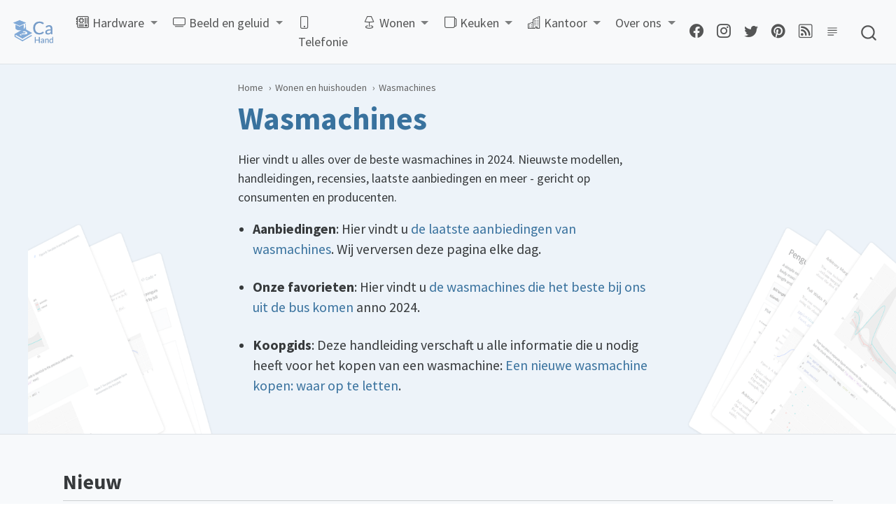

--- FILE ---
content_type: text/html; charset=UTF-8
request_url: https://www.cartesium.nl/wonen-en-huishouden/wasmachines/index.html
body_size: 8674
content:
<!DOCTYPE html>
<html xmlns="http://www.w3.org/1999/xhtml" lang="nl" xml:lang="nl"><head>

<meta charset="utf-8">
<meta name="generator" content="quarto-99.9.9">

<meta name="viewport" content="width=device-width, initial-scale=1.0, user-scalable=yes">

<meta name="dcterms.date" content="2023-11-11">
<meta name="description" content="Alles over de beste wasmachines in 2024. Handleidingen, recensies, gericht op consumenten en producenten.">

<title>Wasmachines</title>
<style>
code{white-space: pre-wrap;}
span.smallcaps{font-variant: small-caps;}
div.columns{display: flex; gap: min(4vw, 1.5em);}
div.column{flex: auto; overflow-x: auto;}
div.hanging-indent{margin-left: 1.5em; text-indent: -1.5em;}
ul.task-list{list-style: none;}
ul.task-list li input[type="checkbox"] {
  width: 0.8em;
  margin: 0 0.8em 0.2em -1.6em;
  vertical-align: middle;
}
</style>


<script src="../../site_libs/quarto-nav/quarto-nav.js"></script>
<script src="../../site_libs/clipboard/clipboard.min.js"></script>
<script src="../../site_libs/quarto-search/autocomplete.umd.js"></script>
<script src="../../site_libs/quarto-search/fuse.min.js"></script>
<script src="../../site_libs/quarto-search/quarto-search.js"></script>
<meta name="quarto:offset" content="../../">
<link href="../..//images/favicon.png" rel="icon" type="image/png">
<script src="../../site_libs/quarto-listing/list.min.js"></script>
<script src="../../site_libs/quarto-listing/quarto-listing.js"></script>
<script src="../../site_libs/quarto-html/quarto.js"></script>
<script src="../../site_libs/quarto-html/popper.min.js"></script>
<script src="../../site_libs/quarto-html/tippy.umd.min.js"></script>
<script src="../../site_libs/quarto-html/anchor.min.js"></script>
<link href="../../site_libs/quarto-html/tippy.css" rel="stylesheet">
<link href="../../site_libs/quarto-html/quarto-syntax-highlighting.css" rel="stylesheet" id="quarto-text-highlighting-styles">
<script src="../../site_libs/bootstrap/bootstrap.min.js"></script>
<link href="../../site_libs/bootstrap/bootstrap-icons.css" rel="stylesheet">
<link href="../../site_libs/bootstrap/bootstrap.min.css" rel="stylesheet" id="quarto-bootstrap" data-mode="light">
<script id="quarto-search-options" type="application/json">{
  "location": "navbar",
  "copy-button": false,
  "collapse-after": 3,
  "panel-placement": "end",
  "type": "overlay",
  "limit": 20,
  "language": {
    "search-no-results-text": "Geen resultaten",
    "search-matching-documents-text": "Gevonden documenten",
    "search-copy-link-title": "Kopieer link om te zoeken",
    "search-hide-matches-text": "Extra overeenkomsten verbergen",
    "search-more-match-text": "meer overeenkomst in dit document",
    "search-more-matches-text": "meer overeenkomsten in dit document",
    "search-clear-button-title": "Wissen",
    "search-detached-cancel-button-title": "Annuleren",
    "search-submit-button-title": "Verzenden"
  }
}</script>
<script>

  window.document.addEventListener("DOMContentLoaded", function (_event) {
    const listingTargetEl = window.document.querySelector('#listing-handleidingen .list');
    if (!listingTargetEl) {
      // No listing discovered, do not attach.
      return; 
    }

    const options = {
      valueNames: ['listing-title','listing-author','listing-date','listing-image','listing-description',{ data: ['index'] },{ data: ['categories'] },{ data: ['listing-date-sort'] },{ data: ['listing-file-modified-sort'] }],
      page: 6,
    pagination: { item: "<li class='page-item'><a class='page page-link' href='#'></a></li>" },
      searchColumns: ["listing-title","listing-author","listing-date","listing-image","listing-description"],
    };

    window['quarto-listings'] = window['quarto-listings'] || {};
    window['quarto-listings']['listing-handleidingen'] = new List('listing-handleidingen', options);

    if (window['quarto-listing-loaded']) {
      window['quarto-listing-loaded']();
    }
  });

  window.addEventListener('hashchange',() => {
    if (window['quarto-listing-loaded']) {
      window['quarto-listing-loaded']();
    }
  })
  </script>
<script src="../../js/jquery.min.js" type="text/javascript"></script>
<script src="../../js/move-buttons-non-mobile.js" type="text/javascript" defer="defer"></script>
<script defer="defer" data-domain="cartesium.nl" src="https://plausible.io/js/script.outbound-links.js"></script>
<link rel="apple-touch-icon" href="../../images/apple-touch-icon-iphone-60x60.png">
<link rel="apple-touch-icon" sizes="60x60" href="../../images/apple-touch-icon-ipad-76x76.png">
<link rel="apple-touch-icon" sizes="114x114" href="../../images/apple-touch-icon-iphone-retina-120x120.png">
<link rel="apple-touch-icon" sizes="144x144" href="../../images/apple-touch-icon-ipad-retina-152x152.png">	

  <script src="https://cdn.jsdelivr.net/npm/mathjax@3/es5/tex-chtml-full.js" type="text/javascript"></script>

<link rel="stylesheet" href="../../styles.css">
<link rel="stylesheet" href="../../index.css">
<meta property="og:title" content="Wasmachines">
<meta property="og:description" content="Alles over de beste wasmachines in 2024. Handleidingen, recensies, gericht op consumenten en producenten.">
<meta property="og:image" content="https://www.cartesium.nl/images/hero_right.png">
<meta property="og:site-name" content="Cartesium Handleidingen 2024">
<meta property="og:image:height" content="752">
<meta property="og:image:width" content="840">
<meta name="twitter:title" content="Wasmachines">
<meta name="twitter:description" content="Alles over de beste wasmachines in 2024. Handleidingen, recensies, gericht op consumenten en producenten.">
<meta name="twitter:image" content="https://www.cartesium.nl/images/hero_right.png">
<meta name="twitter:image-height" content="752">
<meta name="twitter:image-width" content="840">
<meta name="twitter:card" content="summary_large_image">
<link rel="canonical" href="https://www.cartesium.nl/wonen-en-huishouden/wasmachines/" />
</head>

<body class="nav-sidebar nav-fixed fullcontent">

<div id="quarto-search-results"></div>
  <header id="quarto-header" class="headroom fixed-top">
    <nav class="navbar navbar-expand-lg navbar-dark ">
      <div class="navbar-container container-fluid">
      <div class="navbar-brand-container">
    <a href="../../" class="navbar-brand navbar-brand-logo">
    <img src="../../images/cartesium-handleidingen.png" alt="Cartesium logo" class="navbar-logo">
    </a>
  </div>
          <button class="navbar-toggler" type="button" data-bs-toggle="collapse" data-bs-target="#navbarCollapse" aria-controls="navbarCollapse" aria-expanded="false" aria-label="Toggle navigation" onclick="if (window.quartoToggleHeadroom) { window.quartoToggleHeadroom(); }">
  <span class="navbar-toggler-icon"></span>
</button>
          <div class="collapse navbar-collapse" id="navbarCollapse">
            <ul class="navbar-nav navbar-nav-scroll me-auto">
  <li class="nav-item dropdown ">
    <a class="nav-link dropdown-toggle" href="#" id="nav-menu-hardware" role="button" data-bs-toggle="dropdown" aria-expanded="false">
      <i class="bi bi-motherboard" role="img">
</i> 
 <span class="menu-text">Hardware</span>
    </a>
    <ul class="dropdown-menu" aria-labelledby="nav-menu-hardware">    
        <li>
    <a class="dropdown-item" href="../../hardware/laptops/">
 <span class="dropdown-text">Laptops</span></a>
  </li>  
        <li>
    <a class="dropdown-item" href="../../hardware/">
 <span class="dropdown-text">Overig</span></a>
  </li>  
    </ul>
  </li>
  <li class="nav-item dropdown ">
    <a class="nav-link dropdown-toggle" href="#" id="nav-menu-beeld-en-geluid" role="button" data-bs-toggle="dropdown" aria-expanded="false">
      <i class="bi bi-tv" role="img">
</i> 
 <span class="menu-text">Beeld en geluid</span>
    </a>
    <ul class="dropdown-menu" aria-labelledby="nav-menu-beeld-en-geluid">    
        <li>
    <a class="dropdown-item" href="../../beeld-en-geluid/beamers/">
 <span class="dropdown-text">Beamers</span></a>
  </li>  
        <li>
    <a class="dropdown-item" href="../../beeld-en-geluid/pocketprinters/">
 <span class="dropdown-text">Pocket printers</span></a>
  </li>  
        <li>
    <a class="dropdown-item" href="../../beeld-en-geluid/soundbars/">
 <span class="dropdown-text">Soundbars</span></a>
  </li>  
        <li>
    <a class="dropdown-item" href="../../beeld-en-geluid/">
 <span class="dropdown-text">Overig</span></a>
  </li>  
    </ul>
  </li>
  <li class="nav-item">
    <a class="nav-link" href="../../telefonie/"><i class="bi bi-phone" role="img">
</i> 
 <span class="menu-text">Telefonie</span></a>
  </li>  
  <li class="nav-item dropdown ">
    <a class="nav-link dropdown-toggle" href="#" id="nav-menu-wonen" role="button" data-bs-toggle="dropdown" aria-expanded="false">
      <i class="bi bi-lamp" role="img">
</i> 
 <span class="menu-text">Wonen</span>
    </a>
    <ul class="dropdown-menu" aria-labelledby="nav-menu-wonen">    
        <li>
    <a class="dropdown-item" href="../../wonen-en-huishouden/boormachines/">
 <span class="dropdown-text">Boormachines</span></a>
  </li>  
        <li>
    <a class="dropdown-item" href="../../wonen-en-huishouden/grasmaaiers/">
 <span class="dropdown-text">Grasmaaiers</span></a>
  </li>  
        <li>
    <a class="dropdown-item" href="../../wonen-en-huishouden/loopbanden/">
 <span class="dropdown-text">Loopbanden</span></a>
  </li>  
        <li>
    <a class="dropdown-item" href="../../wonen-en-huishouden/schuurmachines/">
 <span class="dropdown-text">Schuurmachines</span></a>
  </li>  
        <li>
    <a class="dropdown-item" href="../../wonen-en-huishouden/stofzuigers/">
 <span class="dropdown-text">Stofzuigers</span></a>
  </li>  
        <li>
    <a class="dropdown-item" href="../../wonen-en-huishouden/stoomreinigers/">
 <span class="dropdown-text">Stoomreinigers</span></a>
  </li>  
        <li>
    <a class="dropdown-item" href="../../wonen-en-huishouden/strijkijzers/">
 <span class="dropdown-text">Strijkijzers</span></a>
  </li>  
        <li>
    <a class="dropdown-item" href="../../wonen-en-huishouden/terrasverwarmers/">
 <span class="dropdown-text">Terrasverwarmers</span></a>
  </li>  
        <li>
    <a class="dropdown-item" href="../../wonen-en-huishouden/wasmachines/">
 <span class="dropdown-text">Wasmachines</span></a>
  </li>  
        <li>
    <a class="dropdown-item" href="../../wonen-en-huishouden/">
 <span class="dropdown-text">Overig</span></a>
  </li>  
    </ul>
  </li>
  <li class="nav-item dropdown ">
    <a class="nav-link dropdown-toggle" href="#" id="nav-menu-keuken" role="button" data-bs-toggle="dropdown" aria-expanded="false">
      <i class="bi bi-cup" role="img">
</i> 
 <span class="menu-text">Keuken</span>
    </a>
    <ul class="dropdown-menu" aria-labelledby="nav-menu-keuken">    
        <li>
    <a class="dropdown-item" href="../../keuken/afzuigkappen/">
 <span class="dropdown-text">Afzuigkappen</span></a>
  </li>  
        <li>
    <a class="dropdown-item" href="../../keuken/blenders/">
 <span class="dropdown-text">Blenders</span></a>
  </li>  
        <li>
    <a class="dropdown-item" href="../../keuken/broodbakmachines/">
 <span class="dropdown-text">Broodbakmachines</span></a>
  </li>  
        <li>
    <a class="dropdown-item" href="../../keuken/koelkasten/">
 <span class="dropdown-text">Koelkasten</span></a>
  </li>  
        <li>
    <a class="dropdown-item" href="../../keuken/koffiemachines/">
 <span class="dropdown-text">Koffiemachines</span></a>
  </li>  
        <li>
    <a class="dropdown-item" href="../../keuken/magnetrons/">
 <span class="dropdown-text">Magnetrons</span></a>
  </li>  
        <li>
    <a class="dropdown-item" href="../../keuken/ovens/">
 <span class="dropdown-text">Ovens</span></a>
  </li>  
        <li>
    <a class="dropdown-item" href="../../keuken/vaatwassers/">
 <span class="dropdown-text">Vaatwassers</span></a>
  </li>  
        <li>
    <a class="dropdown-item" href="../../keuken/vriezers/">
 <span class="dropdown-text">Vriezers</span></a>
  </li>  
        <li>
    <a class="dropdown-item" href="../../keuken/">
 <span class="dropdown-text">Overig</span></a>
  </li>  
    </ul>
  </li>
  <li class="nav-item dropdown ">
    <a class="nav-link dropdown-toggle" href="#" id="nav-menu-kantoor" role="button" data-bs-toggle="dropdown" aria-expanded="false">
      <i class="bi bi-building" role="img">
</i> 
 <span class="menu-text">Kantoor</span>
    </a>
    <ul class="dropdown-menu" aria-labelledby="nav-menu-kantoor">    
        <li>
    <a class="dropdown-item" href="../../kantoor/bureaustoelen/">
 <span class="dropdown-text">Bureaustoelen</span></a>
  </li>  
        <li>
    <a class="dropdown-item" href="../../kantoor/papierversnipperaars/">
 <span class="dropdown-text">Papierversnipperaars</span></a>
  </li>  
        <li>
    <a class="dropdown-item" href="../../kantoor/">
 <span class="dropdown-text">Overig</span></a>
  </li>  
    </ul>
  </li>
  <li class="nav-item dropdown ">
    <a class="nav-link dropdown-toggle" href="#" id="nav-menu-over-ons" role="button" data-bs-toggle="dropdown" aria-expanded="false">
 <span class="menu-text">Over ons</span>
    </a>
    <ul class="dropdown-menu" aria-labelledby="nav-menu-over-ons">    
        <li>
    <a class="dropdown-item" href="../../contact.html"><i class="bi bi-chat-right-text" role="img">
</i> 
 <span class="dropdown-text">Contactformulier</span></a>
  </li>  
        <li>
    <a class="dropdown-item" href="../../over-ons.html"><i class="bi bi-bug" role="img">
</i> 
 <span class="dropdown-text">Onze organisatie</span></a>
  </li>  
        <li>
    <a class="dropdown-item" href="../../algemene-voorwaarden.html"><i class="bi bi-question-circle" role="img">
</i> 
 <span class="dropdown-text">Algemene voorwaarden</span></a>
  </li>  
    </ul>
  </li>
</ul>
            <ul class="navbar-nav navbar-nav-scroll ms-auto">
  <li class="nav-item compact">
    <a class="nav-link" href="https://www.facebook.com/cartesium"><i class="bi bi-facebook" role="img" aria-label="Cartesium Facebook">
</i> 
 <span class="menu-text"></span></a>
  </li>  
  <li class="nav-item compact">
    <a class="nav-link" href="https://www.instagram.com/cartesiumnl"><i class="bi bi-instagram" role="img" aria-label="Cartesium Instagram">
</i> 
 <span class="menu-text"></span></a>
  </li>  
  <li class="nav-item compact">
    <a class="nav-link" href="https://twitter.com/cartesiumnl"><i class="bi bi-twitter" role="img" aria-label="Cartesium Twitter">
</i> 
 <span class="menu-text"></span></a>
  </li>  
  <li class="nav-item compact">
    <a class="nav-link" href="https://www.pinterest.com/cartesiumnl"><i class="bi bi-pinterest" role="img" aria-label="Cartesium Pinterest">
</i> 
 <span class="menu-text"></span></a>
  </li>  
  <li class="nav-item compact">
    <a class="nav-link" href="../../index.xml"><i class="bi bi-rss" role="img" aria-label="Cartesium RSS Feed">
</i> 
 <span class="menu-text"></span></a>
  </li>  
</ul>
              <div class="quarto-toggle-container">
                  <a href="" class="quarto-reader-toggle nav-link" onclick="window.quartoToggleReader(); return false;" title="Toggle reader mode">
  <div class="quarto-reader-toggle-btn">
  <i class="bi"></i>
  </div>
</a>
              </div>
              <div id="quarto-search" class="" title="Search"></div>
          </div> <!-- /navcollapse -->
      </div> <!-- /container-fluid -->
    </nav>
</header>
<!-- content -->
<div id="quarto-content" class="quarto-container page-layout-custom page-navbar">
<!-- sidebar -->
<!-- margin-sidebar -->
<!-- main -->



<div class="hero-banner">
<div class="hero-image hero-image-left">
<p><img src="../../images/hero_left.png" class="img-fluid" alt="Drie afgedrukte handleidingen  met text, code en plaatjes."></p>
</div>
<section id="wasmachines" class="content-block">

<ol class="breadcrumb" itemscope itemtype="https://schema.org/BreadcrumbList" style="margin-bottom:-30px">
  <li> <a href="https://www.cartesium.nl">Home</a>
  </li>
  <li itemprop="itemListElement" itemscope
      itemtype="https://schema.org/ListItem">
    <a itemprop="item" href="https://www.cartesium.nl/wonen-en-huishouden/">
        <span itemprop="name">Wonen en huishouden</span></a>
    <meta itemprop="position" content="1" />
  </li>
  <li itemprop="itemListElement" itemscope
      itemtype="https://schema.org/ListItem">
    <a itemprop="item" href="https://www.cartesium.nl/wonen-en-huishouden/wasmachines/">
        <span itemprop="name">Wasmachines</span></a>
    <meta itemprop="position" content="2" />
  </li>
</ol>

<h1>Wasmachines</h1>
<p>Hier vindt u alles over de beste wasmachines in 2024. Nieuwste modellen, handleidingen, recensies, laatste aanbiedingen en meer - gericht op consumenten en producenten.</p>
<ul>
<li><p><strong>Aanbiedingen</strong>: Hier vindt u <a href="../../wonen-en-huishouden/wasmachines/nieuwste-aanbiedingen-wasmachines.html">de laatste aanbiedingen van wasmachines</a>. Wij verversen deze pagina elke dag.</p></li>
<li><p><strong>Onze favorieten</strong>: Hier vindt u <a href="../../wonen-en-huishouden/wasmachines/top-10-beste-wasmachines.html">de wasmachines die het beste bij ons uit de bus komen</a> anno 2024.</p></li>
<li><p><strong>Koopgids</strong>: Deze handleiding verschaft u alle informatie die u nodig heeft voor het kopen van een wasmachine: <a href="../../wonen-en-huishouden/wasmachines/wasmachine-aanschaffen-handleiding.html">Een nieuwe wasmachine kopen: waar op te letten</a>.</p></li>
</ul>
</section>
<div class="hero-image hero-image-right">
<p><img src="../../images/hero_right.png" class="img-fluid" alt="Drie afgedrukte handleidingen  met text, code en plaatjes."></p>
</div>
</div>
<div class="hello-quarto alt-background">
<section id="nieuw" class="content-block">
<h2>Nieuw</h2>
<div class="hello-quarto-banner">
<div id="listing-handleidingen" class="quarto-listing quarto-listing-container-grid">
<div class="list grid quarto-listing-cols-3">
<div class="g-col-1" data-index="0" data-listing-date-sort="1704603600000" data-listing-file-modified-sort="1704703141181" data-listing-reading-time-sort="9.78">
<a href="../../wonen-en-huishouden/wasmachines/mijn-ervaring-met-de-haier-hw90-b14939-energiezuinig-wassen-met-gemak.html" class="quarto-grid-link">
<div class="quarto-grid-item card h-100 card-left">
<p class="card-img-top">
<img src="../../images/cover-foto-haier-hw90-b14939-wasmachine-7.png" class="thumbnail-image card-img" style="height: 150px;">
</p>
<div class="card-body post-contents">
<h5 class="no-anchor card-title listing-title">
Review: de Haier HW90-B14939: Energiezuinig wassen met gemak (2024)
</h5>
<div class="card-text listing-description">
Mijn ervaring met de Haier HW90-B14939 wasmachine: energieklasse A, stil op 67 dB, belading van 9 kg en zonder app voor direct gebruik.
</div>
<div class="card-attribution card-text-small justify">
<div class="listing-author">
Lucas Bakker
</div>
<div class="listing-date">
7 jan. 2024
</div>
</div>
</div>
</div>
</a>
</div>
<div class="g-col-1" data-index="1" data-listing-date-sort="1704603600000" data-listing-file-modified-sort="1704703123974" data-listing-reading-time-sort="9.79">
<a href="../../wonen-en-huishouden/wasmachines/mijn-ervaring-met-de-whirlpool-ffb-8469-bv-be-zuinig-fris-en-luid.html" class="quarto-grid-link">
<div class="quarto-grid-item card h-100 card-left">
<p class="card-img-top">
<img src="../../images/cover-foto-whirlpool-ffb-8469-bv-be-wasmachine-14.png" class="thumbnail-image card-img" style="height: 150px;">
</p>
<div class="card-body post-contents">
<h5 class="no-anchor card-title listing-title">
Mijn ervaring met de Whirlpool FFB 8469 BV BE wasmachine: Zuinig, fris maar soms wat luid (2024)
</h5>
<div class="card-text listing-description">
Mijn beoordeling van de Whirlpool FFB 8469 BV BE: ontwerp, programma’s, geluid en energiebesparing tot 290 euro.
</div>
<div class="card-attribution card-text-small justify">
<div class="listing-author">
Lucas Bakker
</div>
<div class="listing-date">
7 jan. 2024
</div>
</div>
</div>
</div>
</a>
</div>
<div class="g-col-1" data-index="2" data-listing-date-sort="1704430800000" data-listing-file-modified-sort="1704637078640" data-listing-reading-time-sort="1.015">
<a href="../../wonen-en-huishouden/wasmachines/nieuwste-aanbiedingen-wasmachines.html" class="quarto-grid-link">
<div class="quarto-grid-item card h-100 card-left">
<p class="card-img-top">
<img src="../../images/cover-foto-samsung-ww90t534aaw-wasmachine-autodose-17.png" class="thumbnail-image card-img" style="height: 150px;">
</p>
<div class="card-body post-contents">
<h5 class="no-anchor card-title listing-title">
Nieuwste aanbiedingen wasmachines - iedere dag ververst (2024)
</h5>
<div class="card-text listing-description">
De nieuwste wasmachines aanbiedingen vindt u hier. Wij verversen iedere dag deze pagina - anno 2024.
</div>
<div class="card-attribution card-text-small justify">
<div class="listing-author">

</div>
<div class="listing-date">
5 jan. 2024
</div>
</div>
</div>
</div>
</a>
</div>
<div class="g-col-1" data-index="3" data-listing-date-sort="1704430800000" data-listing-file-modified-sort="1704637078619" data-listing-reading-time-sort="9.185">
<a href="../../wonen-en-huishouden/wasmachines/top-10-beste-wasmachines.html" class="quarto-grid-link">
<div class="quarto-grid-item card h-100 card-left">
<p class="card-img-top">
<img src="../../images/miele-wsd-663-twindos-wasmachine.png" class="thumbnail-image card-img" style="height: 150px;">
</p>
<div class="card-body post-contents">
<h5 class="no-anchor card-title listing-title">
Top 10 beste wasmachines in 2024 door ons gerecenseerd.
</h5>
<div class="card-text listing-description">
Volgens onze recensies: de 10 beste wasmachines van 2024.
</div>
<div class="card-attribution card-text-small justify">
<div class="listing-author">

</div>
<div class="listing-date">
5 jan. 2024
</div>
</div>
</div>
</div>
</a>
</div>
<div class="g-col-1" data-index="4" data-listing-date-sort="1704258000000" data-listing-file-modified-sort="1704703095000" data-listing-reading-time-sort="9.275">
<a href="../../wonen-en-huishouden/wasmachines/mijn-hyginische-held-de-lg-f4wm309s0-steam-wasmachine.html" class="quarto-grid-link">
<div class="quarto-grid-item card h-100 card-left">
<p class="card-img-top">
<img src="../../images/cover-foto-lg-f4wm309s0-steam-wasmachine-37.png" class="thumbnail-image card-img" style="height: 150px;">
</p>
<div class="card-body post-contents">
<h5 class="no-anchor card-title listing-title">
Review: De LG F4WM309S0 Steam Wasmachine (2024)
</h5>
<div class="card-text listing-description">
Het LG F4WM309S0 model met stoomprogramma voor allergenen verwijdering en 9 kg capaciteit. Bespaar tot € 290 met energieklasse A.
</div>
<div class="card-attribution card-text-small justify">
<div class="listing-author">
Lucas Bakker
</div>
<div class="listing-date">
3 jan. 2024
</div>
</div>
</div>
</div>
</a>
</div>
<div class="g-col-1" data-index="5" data-listing-date-sort="1703826000000" data-listing-file-modified-sort="1704703061256" data-listing-reading-time-sort="9.075">
<a href="../../wonen-en-huishouden/wasmachines/mijn-siemens-wg56b2a7nl-ervaring-efficint-wassen-met-intelligente-dosing.html" class="quarto-grid-link">
<div class="quarto-grid-item card h-100 card-left">
<p class="card-img-top">
<img src="../../images/siemens-w6b2a7nl-wasmachine.png" class="thumbnail-image card-img" style="height: 150px;">
</p>
<div class="card-body post-contents">
<h5 class="no-anchor card-title listing-title">
Mijn Siemens WG56B2A7NL wasmachine ervaring: Energiezuinig wassen met intelligente dosering (2024)
</h5>
<div class="card-text listing-description">
Mijn ervaring met de Siemens WG56B2A7NL wasmachine: energiezuinig wassen, 10 kg vulgewicht, en smartFinish. Gemak met HomeConnect en 1600 rpm.
</div>
<div class="card-attribution card-text-small justify">
<div class="listing-author">
Lucas Bakker
</div>
<div class="listing-date">
29 dec. 2023
</div>
</div>
</div>
</div>
</a>
</div>
<div class="g-col-1" data-index="6" data-listing-date-sort="1702357200000" data-listing-file-modified-sort="1702802126755" data-listing-reading-time-sort="10.86">
<a href="../../wonen-en-huishouden/wasmachines/energiebewust-en-fris-mijn-ervaring-met-de-hoover-hwe4-47ambs1-s-wasmachine-2023.html" class="quarto-grid-link">
<div class="quarto-grid-item card h-100 card-left">
<p class="card-img-top">
<img data-src="../../images/hoover-hwe4-ambs-wasmachine.png" class="thumbnail-image card-img" style="height: 150px;">
</p>
<div class="card-body post-contents">
<h5 class="no-anchor card-title listing-title">
Energiebewust en wast schoon: mijn ervaring met de Hoover HWE4 47AMBS/1-S wasmachine (2023)
</h5>
<div class="card-text listing-description">
Mijn bevindingen van de Hoover HWE4 47AMBS/1-S: energiezuinig en wast schoon.
</div>
<div class="card-attribution card-text-small justify">
<div class="listing-author">
Lucas Bakker
</div>
<div class="listing-date">
12 dec. 2023
</div>
</div>
</div>
</div>
</a>
</div>
<div class="g-col-1" data-index="7" data-listing-date-sort="1701752400000" data-listing-file-modified-sort="1702509987295" data-listing-reading-time-sort="10.84">
<a href="../../wonen-en-huishouden/wasmachines/mijn-efficinte-waspartner-de-siemens-wg44g107nl-ervaring-2023.html" class="quarto-grid-link">
<div class="quarto-grid-item card h-100 card-left">
<p class="card-img-top">
<img data-src="../../images/siemens-wg44g107nl.png" class="thumbnail-image card-img" style="height: 150px;">
</p>
<div class="card-body post-contents">
<h5 class="no-anchor card-title listing-title">
Mijn efficiënte waspartner: de Siemens WG44G107NL ervaring (2023)
</h5>
<div class="card-text listing-description">
Onze ervaringen met de Siemens WG44G107NL: krachtige reiniging, veel opties en zuinig in gebruik.
</div>
<div class="card-attribution card-text-small justify">
<div class="listing-author">
John Raker
</div>
<div class="listing-date">
5 dec. 2023
</div>
</div>
</div>
</div>
</a>
</div>
<div class="g-col-1" data-index="8" data-listing-date-sort="1701579600000" data-listing-file-modified-sort="1703394364961" data-listing-reading-time-sort="12.055">
<a href="../../wonen-en-huishouden/wasmachines/mijn-ervaring-met-de-miele-wsd-023-wcs-zuinigheid-ontmoet-kwaliteit-2023.html" class="quarto-grid-link">
<div class="quarto-grid-item card h-100 card-left">
<p class="card-img-top">
<img data-src="../../images/cover-foto-miele-wsd-023-wasmachine-15.png" class="thumbnail-image card-img" style="height: 150px;">
</p>
<div class="card-body post-contents">
<h5 class="no-anchor card-title listing-title">
Onze ervaring met de Miele WSD 023 WCS wasmachine: zuinigheid ontmoet kwaliteit (2023)
</h5>
<div class="card-text listing-description">
De Miele WSD 023 WCS wasmachine is zuinig met handige programma’s die draaien in stilte.
</div>
<div class="card-attribution card-text-small justify">
<div class="listing-author">
Lucas Bakker
</div>
<div class="listing-date">
3 dec. 2023
</div>
</div>
</div>
</div>
</a>
</div>
<div class="g-col-1" data-index="9" data-listing-date-sort="1699851600000" data-listing-file-modified-sort="1702802126725" data-listing-reading-time-sort="12.22">
<a href="../../wonen-en-huishouden/wasmachines/mijn-ervaring-met-de-miele-wsi-863-wcs-automatische-dosering-voor-perfecte-wasresultaten-2023.html" class="quarto-grid-link">
<div class="quarto-grid-item card h-100 card-left">
<p class="card-img-top">
<img data-src="../../images/miele-wsi-863-wasmachine.png" class="thumbnail-image card-img" style="height: 150px;">
</p>
<div class="card-body post-contents">
<h5 class="no-anchor card-title listing-title">
Onze recensie van de Miele WSI 863 WCS: Automatische dosering voor goede wasresultaten (2023)
</h5>
<div class="card-text listing-description">
De Miele WSI 863 WCS wasmachine: Twintig dos, 9 kg capaciteit en energiezuinige functies.
</div>
<div class="card-attribution card-text-small justify">
<div class="listing-author">
Lucas Bakker
</div>
<div class="listing-date">
13 nov. 2023
</div>
</div>
</div>
</div>
</a>
</div>
<div class="g-col-1" data-index="10" data-listing-date-sort="1696392000000" data-listing-file-modified-sort="1703394352052" data-listing-reading-time-sort="11.575">
<a href="../../wonen-en-huishouden/wasmachines/mijn-haier-hw80-b14939-ervaring-zuinig-stil-en-allergie-vriendelijk-2023.html" class="quarto-grid-link">
<div class="quarto-grid-item card h-100 card-left">
<p class="card-img-top">
<img data-src="../../images/cover-foto-haier-hw80-b14939-wasmachine-21.png" class="thumbnail-image card-img" style="height: 150px;">
</p>
<div class="card-body post-contents">
<h5 class="no-anchor card-title listing-title">
Mijn Haier HW80-B14939 wasmachine: zuinig, stil en allergie-vriendelijk (2023)
</h5>
<div class="card-text listing-description">
De energiezuinige en stille Haier HW80-B14939 is de ideale wasmachine voor huishoudens met allergieën.
</div>
<div class="card-attribution card-text-small justify">
<div class="listing-author">
Lucas Bakker
</div>
<div class="listing-date">
4 okt. 2023
</div>
</div>
</div>
</div>
</a>
</div>
<div class="g-col-1" data-index="11" data-listing-date-sort="1681272000000" data-listing-file-modified-sort="1702802126712" data-listing-reading-time-sort="11.155">
<a href="../../wonen-en-huishouden/wasmachines/mijn-miele-wsd-663-wcs-ervaring-slim-wassen-met-twindos-technologie-2023.html" class="quarto-grid-link">
<div class="quarto-grid-item card h-100 card-left">
<p class="card-img-top">
<img data-src="../../images/miele-wsd-663-twindos-wasmachine.png" class="thumbnail-image card-img" style="height: 150px;">
</p>
<div class="card-body post-contents">
<h5 class="no-anchor card-title listing-title">
Mijn ervaring met de Miele WSD 663 WCS: Goed wasmachine met TwinDos technologie (2023)
</h5>
<div class="card-text listing-description">
Mijn ervaring met de Miele WSD 663 WCS TwinDos: een zuinige wasmachine met handige bediening (via app) en veelzijdige wasprogramma’s.
</div>
<div class="card-attribution card-text-small justify">
<div class="listing-author">
Lucas Bakker
</div>
<div class="listing-date">
12 apr. 2023
</div>
</div>
</div>
</div>
</a>
</div>
<div class="g-col-1" data-index="12" data-listing-date-sort="1681272000000" data-listing-file-modified-sort="1704456129348" data-listing-reading-time-sort="12.78">
<a href="../../wonen-en-huishouden/wasmachines/mijn-samsung-ww90t534aaw-ervaring-slim-en-hyginisch-wassen-2023.html" class="quarto-grid-link">
<div class="quarto-grid-item card h-100 card-left">
<p class="card-img-top">
<img data-src="../../images/cover-foto-samsung-ww90t534aaw-wasmachine-autodose-17.png" class="thumbnail-image card-img" style="height: 150px;">
</p>
<div class="card-body post-contents">
<h5 class="no-anchor card-title listing-title">
Recensie van de Samsung WW90T534AAW wasmachine: slim en hygiënisch de was doen (2023)
</h5>
<div class="card-text listing-description">
Samsung WW90T534AAW: autodose, stille werking, verbinding met SmartThings app, ruim 9kg capaciteit en stoomfunctie.
</div>
<div class="card-attribution card-text-small justify">
<div class="listing-author">
Lucas Bakker
</div>
<div class="listing-date">
12 apr. 2023
</div>
</div>
</div>
</div>
</a>
</div>
<div class="g-col-1" data-index="13" data-listing-date-sort="1680667200000" data-listing-file-modified-sort="1703394384871" data-listing-reading-time-sort="11.475">
<a href="../../wonen-en-huishouden/wasmachines/mijn-ervaring-met-de-efficinte-miele-wsf-363-wcs-wasautomaat-2023.html" class="quarto-grid-link">
<div class="quarto-grid-item card h-100 card-left">
<p class="card-img-top">
<img data-src="../../images/cover-foto-miele-wsf-363-wasmachine-44.png" class="thumbnail-image card-img" style="height: 150px;">
</p>
<div class="card-body post-contents">
<h5 class="no-anchor card-title listing-title">
De Miele WSF 363 WCS Wasautomaat: grond en zuinig de was doen (2023)
</h5>
<div class="card-text listing-description">
Mijn indruk van de Miele WSF 363 WCS: geluidsniveau van 69 dB en QuickPowerWash programma - ideaal voor huishoudens van 2-3 personen.
</div>
<div class="card-attribution card-text-small justify">
<div class="listing-author">
Lucas Bakker
</div>
<div class="listing-date">
5 apr. 2023
</div>
</div>
</div>
</div>
</a>
</div>
<div class="g-col-1" data-index="14" data-listing-date-sort="1678680000000" data-listing-file-modified-sort="1703095827157" data-listing-reading-time-sort="11.2">
<a href="../../wonen-en-huishouden/wasmachines/mijn-efficinte-waservaring-miele-wsg-363-wcs-review-2023.html" class="quarto-grid-link">
<div class="quarto-grid-item card h-100 card-left">
<p class="card-img-top">
<img data-src="../../images/miele-wsg-363-wcs-wasmachine.png" class="thumbnail-image card-img" style="height: 150px;">
</p>
<div class="card-body post-contents">
<h5 class="no-anchor card-title listing-title">
Nieuwe wasmachine recensie: Miele WSG 363 WCS (2023)
</h5>
<div class="card-text listing-description">
Mijn beoordeling van de Miele WSG 363 WCS met PowerWash 2.0, energiezuinigheid en 9 kg capaciteit.
</div>
<div class="card-attribution card-text-small justify">
<div class="listing-author">
Lucas Bakker
</div>
<div class="listing-date">
13 mrt. 2023
</div>
</div>
</div>
</div>
</a>
</div>
<div class="g-col-1" data-index="15" data-listing-date-sort="1675314000000" data-listing-file-modified-sort="1703394362346" data-listing-reading-time-sort="10.805">
<a href="../../wonen-en-huishouden/wasmachines/mijn-samsung-ww11bb534aabs2-ervaring-efficintie-en-hygine-in-stijl-2023.html" class="quarto-grid-link">
<div class="quarto-grid-item card h-100 card-left">
<p class="card-img-top">
<img data-src="../../images/cover-foto-samsung-ww11bb534aa-wasmachine-zwart-5.png" class="thumbnail-image card-img" style="height: 150px;">
</p>
<div class="card-body post-contents">
<h5 class="no-anchor card-title listing-title">
De Samsung WW11BB534AABS2 wasmachine: effectief en hygygiënisch wassen in stijl (2023)
</h5>
<div class="card-text listing-description">
Mijn review van de Samsung WW11BB534AABS2 met Autodose, 11kg capaciteit en AI Control. Stil en energiebesparend met opvallend design.
</div>
<div class="card-attribution card-text-small justify">
<div class="listing-author">
Lucas Bakker
</div>
<div class="listing-date">
2 feb. 2023
</div>
</div>
</div>
</div>
</a>
</div>
<div class="g-col-1" data-index="16" data-listing-date-sort="1674104400000" data-listing-file-modified-sort="1703097616200" data-listing-reading-time-sort="37.06">
<a href="../../wonen-en-huishouden/wasmachines/wasmachine-aanschaffen-handleiding.html" class="quarto-grid-link">
<div class="quarto-grid-item card h-100 card-left">
<p class="card-img-top">
<img data-src="../../images/wasmachine.png" class="thumbnail-image card-img" style="height: 150px;">
</p>
<div class="card-body post-contents">
<h5 class="no-anchor card-title listing-title">
Een wasmachine kopen in 2024: Waar op te letten
</h5>
<div class="card-text listing-description">
Alles over wasmachines in 2024: waar op te letten, gebruik, online kopen, beoordelingen, aanbieders, prestaties en meer.
</div>
<div class="card-attribution card-text-small justify">
<div class="listing-author">

</div>
<div class="listing-date">
19 jan. 2023
</div>
</div>
</div>
</div>
</a>
</div>
<div class="g-col-1" data-index="17" data-listing-date-sort="1673499600000" data-listing-file-modified-sort="1703394346302" data-listing-reading-time-sort="11.28">
<a href="../../wonen-en-huishouden/wasmachines/mijn-ervaring-met-de-hoover-hwe-49ambs1-s-grootse-waskracht-in-stilte-2023.html" class="quarto-grid-link">
<div class="quarto-grid-item card h-100 card-left">
<p class="card-img-top">
<img data-src="../../images/cover-foto-hoover-hwe-49ambs-wasmachine-2.png" class="thumbnail-image card-img" style="height: 150px;">
</p>
<div class="card-body post-contents">
<h5 class="no-anchor card-title listing-title">
De Hoover HWE 49AMBS/1-S wasmachine: goede was in stilte (2023)
</h5>
<div class="card-text listing-description">
Mijn indruk van de Hoover HWE 49AMBS/1-S: energieklasse A, 9 kg vulgewicht, 1400 rpm en stille werking. Perfect voor groot huishoudelijk gebruik.
</div>
<div class="card-attribution card-text-small justify">
<div class="listing-author">
Lucas Bakker
</div>
<div class="listing-date">
12 jan. 2023
</div>
</div>
</div>
</div>
</a>
</div>
</div>
<div class="listing-no-matching d-none">
Geen overeenkomsten
</div>
<nav id="handleidingen-pagination" class="listing-pagination" aria-label="Page Navigation">
  <ul class="pagination"></ul>
</nav>
</div>
</div>
</section>
</div>
<div class="content-block">

</div>
<section id="het-gemak-van-wasmachines" class="content-block">
<h2>Het gemak van wasmachines</h2>
<p>Wasmachines zijn echte tijdspaarders. In de tijd voordat deze apparaten bestonden, was kleding wassen een hele klus. Water halen, boenen, spoelen, wringen en herhalen. Dankzij wasmachines is die inspanning niet meer nodig. Je stopt je vieze kleding erin, kiest een programma en de machine doet de rest.</p>
<h3 id="voordelen-van-een-wasmachine">Voordelen van een wasmachine:</h3>
<ul>
<li><strong>Tijd besparen</strong>: Andere dingen doen terwijl je kleding schoon wordt.</li>
<li><strong>Energie besparen</strong>: Geen zwaar handwerk betekent meer energie voor leuke dingen.</li>
<li><strong>Minder slijtage</strong>: Handwas kan ruw zijn op stoffen, een wasmachine is vaak zachter.</li>
<li><strong>Programmakeuze</strong>: Van delicate zijde tot robuuste sportkledij, er is een programma voor elke stof.</li>
</ul>
<p>Ze zijn ook hygiënisch. Hoge temperaturen doden bacteriën en huisstofmijt, wat met handwas niet altijd lukt. Wasmachines zorgen dus niet alleen voor schone, maar ook voor hygiënische kleren.</p>
<p>Ook maken ze deel uit van ons moderne leven. Maak je je klaar voor een werkweek of moet die sportkleding schoon voor de volgende training? De wasmachine staat klaar. Zonder veel moeite heb je frisse kleding, klaar om gedragen te worden.</p>
<p>Wasmachines zijn op de lange termijn ook economisch slim. Ze kunnen efficiënter omgaan met water en wasmiddel dan de meesten van ons dat met de hand kunnen. Dit bespaart niet alleen geld, maar is ook beter voor het milieu.</p>
<p>Kortom, wasmachines maken ons leven makkelijker. Ze zorgen voor schone kleding zonder ons zweet en tijd te kosten. Ze zijn een vast onderdeel van huishoudens geworden en we kunnen ons bijna geen leven zonder voorstellen.</p>
</section>
<div class="get-started alt-background">
<section id="heeft-u-vragen-of-interesse-in-samenwerken-met-ons-neem-contact-met-ons-op." class="content-block">
<h3>Heeft u vragen? Of interesse in samenwerken met ons? Neem contact met ons op.</h3>
<p><a href="../../contact.html" class="btn-action-primary btn-action btn btn-success btn-lg" role="button">Contact</a></p>
</section>
</div>





<script id="quarto-html-after-body" type="application/javascript">
window.document.addEventListener("DOMContentLoaded", function (event) {
  const toggleBodyColorMode = (bsSheetEl) => {
    const mode = bsSheetEl.getAttribute("data-mode");
    const bodyEl = window.document.querySelector("body");
    if (mode === "dark") {
      bodyEl.classList.add("quarto-dark");
      bodyEl.classList.remove("quarto-light");
    } else {
      bodyEl.classList.add("quarto-light");
      bodyEl.classList.remove("quarto-dark");
    }
  }
  const toggleBodyColorPrimary = () => {
    const bsSheetEl = window.document.querySelector("link#quarto-bootstrap");
    if (bsSheetEl) {
      toggleBodyColorMode(bsSheetEl);
    }
  }
  toggleBodyColorPrimary();  
  const icon = "";
  const anchorJS = new window.AnchorJS();
  anchorJS.options = {
    placement: 'right',
    icon: icon
  };
  anchorJS.add('.anchored');
  const clipboard = new window.ClipboardJS('.code-copy-button', {
    target: function(trigger) {
      return trigger.previousElementSibling;
    }
  });
  clipboard.on('success', function(e) {
    // button target
    const button = e.trigger;
    // don't keep focus
    button.blur();
    // flash "checked"
    button.classList.add('code-copy-button-checked');
    var currentTitle = button.getAttribute("title");
    button.setAttribute("title", "Gekopieerd!");
    let tooltip;
    if (window.bootstrap) {
      button.setAttribute("data-bs-toggle", "tooltip");
      button.setAttribute("data-bs-placement", "left");
      button.setAttribute("data-bs-title", "Gekopieerd!");
      tooltip = new bootstrap.Tooltip(button, 
        { trigger: "manual", 
          customClass: "code-copy-button-tooltip",
          offset: [0, -8]});
      tooltip.show();    
    }
    setTimeout(function() {
      if (tooltip) {
        tooltip.hide();
        button.removeAttribute("data-bs-title");
        button.removeAttribute("data-bs-toggle");
        button.removeAttribute("data-bs-placement");
      }
      button.setAttribute("title", currentTitle);
      button.classList.remove('code-copy-button-checked');
    }, 1000);
    // clear code selection
    e.clearSelection();
  });
  function tippyHover(el, contentFn) {
    const config = {
      allowHTML: true,
      content: contentFn,
      maxWidth: 500,
      delay: 100,
      arrow: false,
      appendTo: function(el) {
          return el.parentElement;
      },
      interactive: true,
      interactiveBorder: 10,
      theme: 'quarto',
      placement: 'bottom-start'
    };
    window.tippy(el, config); 
  }
  const noterefs = window.document.querySelectorAll('a[role="doc-noteref"]');
  for (var i=0; i<noterefs.length; i++) {
    const ref = noterefs[i];
    tippyHover(ref, function() {
      // use id or data attribute instead here
      let href = ref.getAttribute('data-footnote-href') || ref.getAttribute('href');
      try { href = new URL(href).hash; } catch {}
      const id = href.replace(/^#\/?/, "");
      const note = window.document.getElementById(id);
      return note.innerHTML;
    });
  }
  const findCites = (el) => {
    const parentEl = el.parentElement;
    if (parentEl) {
      const cites = parentEl.dataset.cites;
      if (cites) {
        return {
          el,
          cites: cites.split(' ')
        };
      } else {
        return findCites(el.parentElement)
      }
    } else {
      return undefined;
    }
  };
  var bibliorefs = window.document.querySelectorAll('a[role="doc-biblioref"]');
  for (var i=0; i<bibliorefs.length; i++) {
    const ref = bibliorefs[i];
    const citeInfo = findCites(ref);
    if (citeInfo) {
      tippyHover(citeInfo.el, function() {
        var popup = window.document.createElement('div');
        citeInfo.cites.forEach(function(cite) {
          var citeDiv = window.document.createElement('div');
          citeDiv.classList.add('hanging-indent');
          citeDiv.classList.add('csl-entry');
          var biblioDiv = window.document.getElementById('ref-' + cite);
          if (biblioDiv) {
            citeDiv.innerHTML = biblioDiv.innerHTML;
          }
          popup.appendChild(citeDiv);
        });
        return popup.innerHTML;
      });
    }
  }
});
</script>
</div> <!-- /content -->
<footer class="footer">
  <div class="nav-footer">
    <div class="nav-footer-left">
      <ul class="footer-items list-unstyled">
    <li class="nav-item">
 © Cartesium 2024. Adres: Vondellaan 55, 2332AA, Leiden.
  </li>  
</ul>
    </div>   
      <div class="nav-footer-center">
        <ul class="footer-items list-unstyled">
    <li class="nav-item">
  </li>  
    <li class="nav-item">
    <a class="nav-link" href="../../algemene-voorwaarden.html">Algemene voorwaarden</a>
  </li>  
    <li class="nav-item">
    <a class="nav-link" href="../../privacy.html">Privacy</a>
  </li>  
    <li class="nav-item">
    <a class="nav-link" href="../../over-ons.html">Over ons</a>
  </li>  
    <li class="nav-item">
    <a class="nav-link" href="../../contact.html">Contact</a>
  </li>  
</ul>
      </div>
    <div class="nav-footer-right">
      <ul class="footer-items list-unstyled">
    <li class="nav-item compact">
    <a class="nav-link" href="https://www.facebook.com/cartesium">
      <i class="bi bi-facebook" role="img" aria-label="Cartesium Facebook">
</i> 
    </a>
  </li>  
    <li class="nav-item compact">
    <a class="nav-link" href="https://www.instagram.com/cartesiumnl">
      <i class="bi bi-instagram" role="img" aria-label="Cartesium Instagram">
</i> 
    </a>
  </li>  
    <li class="nav-item compact">
    <a class="nav-link" href="https://twitter.com/cartesiumnl">
      <i class="bi bi-twitter" role="img" aria-label="Cartesium Twitter">
</i> 
    </a>
  </li>  
    <li class="nav-item compact">
    <a class="nav-link" href="https://www.pinterest.com/cartesiumnl">
      <i class="bi bi-pinterest" role="img" aria-label="Cartesium Pinterest">
</i> 
    </a>
  </li>  
</ul>
    </div>
  </div>
</footer>



</body></html>

--- FILE ---
content_type: text/css; charset=UTF-8
request_url: https://www.cartesium.nl/styles.css
body_size: 4894
content:

.navbar-brand-container {
  margin-right: 0;
}


@media (min-width: 1020px) {
.navbar-brand-container {
  margin-right: 1em;
}
}



@media (max-width: 1060px) and (min-width: 991.98px) {

#navbarCollapse ul:last-of-type a.nav-link {
  padding-left: .25em;
  padding-right: .25em;
}

.navbar #quarto-search {
  margin-left: .1em;
}

.navbar .bi-twitter,
.navbar .bi-github,
.navbar .bi-rss
 {
  font-size: .8em;
}
}


@media (min-width: 991.98px) {
#quarto-header {
  border-bottom: 1px solid #dee2e6;
}
}

.navbar-brand > img {
  max-height: 36px;
}


.platform-table td {
  vertical-align: middle;
}

.platform-table td > div.sourceCode {
  margin-top: 0.3rem;
  margin-bottom: 0.3rem;
}


.document-example {
  opacity: 0.9;
  padding: 6px; 
  font-weight: 500;
  margin-bottom: 1rem;
}

.document-example div {
  padding: 5px;
}


.document-example .citation {
  color: blue;
}

.trademark {
  font-size: 0.6rem;
  display: inline-block;
  margin-left: -3px;
}

.search-attribution {
  margin-top: 20px;
  padding-bottom: 20px;
  height: 40px;
}

.download-button {
  margin-top: 1em;
}

.download-table {
  margin-bottom: 2em;  
}

.download-table p {
  margin-bottom: 0;
}

.download-table .checksum {
  color: var(--bs-primary);
  font-size: .775em;
  cursor: pointer;
  padding-top: 4px;
}

.download-button {
  display:flex;
  padding-bottom: 10px;
  padding-top: 10px;
}

.download-button .secondary {
  font-size: .775em;
  margin-bottom: 0;
}

.download-button .container {
  display: flex;
  padding-left: 10px;
  padding-right: 40px;
}

.download-button .icon-container {
  fill: white;
  width: 30px;
  margin-right: 15px;
}

iframe.reveal-demo {
  width: 100%;
  height: 350px;
  outline: none;
}


.slide-deck {
  border: 3px solid #dee2e6;
  width: 100%;
  height: 475px;
}

@media only screen and (max-width: 600px) {
 .slide-deck {
    height: 400px;
  }
}


@media (max-width: 575px) {

.link-cards .card {
  margin-bottom: 20px;
  margin-right: 35px;
}

}

@media (min-width: 576px) { 
.link-cards {
  display: flex;
  flex-direction: row;
  flex-wrap: wrap;
}

.link-cards .card {
  width: 190px;
  margin: 0 20px 12px 0;
}


}


.link-cards .card {
  border: none;
  padding: 0;
}

.link-cards .card-title h4 {
  margin-top: 0;
}

.link-cards .card-title p {
  margin-bottom: 0;
}

.link-cards .card-subtitle {
  margin-bottom: 0.7rem;
}

.link-cards .card-body {
  padding: 0.5rem;
  padding-left: 0.1rem;
}

.link-cards .card-body ul {
  margin-bottom: 0;
  padding-left: 0;
  list-style-type: none;
}

.link-cards .card-body ul a {
  text-decoration: none;
}

.link-cards .card-body ul li {
  padding-bottom: 0.2rem;
}


.card .source-code {
  margin-top: 3px;
}

.carousel.card {
  font-size: 16px;
  padding-top: 2em;
}

.carousel.card a {
  text-decoration: none;
}

.carousel img {
  width: 70%;
  margin-bottom: 110px;
}

.carousel .carousel-control-prev-icon, 
.carousel .carousel-control-next-icon {
  margin-bottom: 110px;
}


.gallery-category {
  column-gap: 10px;
}

.btn-action-primary {
  color: white;
  background-color: #447099 !important;
}

.btn-action-primary:hover {
  color: white;
}

.btn-action {
  min-width: 165px;
  border-radius: 30px;
  border: none;
}

.panel-tabset[data-group="tools-tabset"] .choose-your-tool {
  max-width: 90px;
  margin-right: 25px;
  margin-top: 30px;
  font-weight: 300;
  font-size: 1.3rem;
  text-align: left;
  vertical-align: center;
}

.panel-tabset[data-group="tools-tabset"] .tab-content {
  border: none;
  padding-left: 5px;
}

.panel-tabset[data-group="tools-tabset"] .nav-tabs {
  border-bottom: none;
}

.panel-tabset[data-group="tools-tabset"] .nav-tabs .nav-link {
  text-align: center;
  margin-right: 10px;
  margin-top: 10px;
  color: inherit;
  width: 102px;
  font-size: 0.8em;
}

.panel-tabset[data-group="tools-tabset"] .nav-tabs .nav-link, 
.panel-tabset[data-group="tools-tabset"] .nav-tabs .nav-link.active, 
.panel-tabset[data-group="tools-tabset"] .nav-tabs .nav-item.show .nav-link {
  border: 1px solid  rgb(222, 226, 230);
  border-radius: 10px;
}
.panel-tabset[data-group="tools-tabset"] .nav-tabs .nav-link:hover {
   border-color: rgb(80,146,221);
   border-width: 1px;
} 

.panel-tabset[data-group="tools-tabset"] .nav-tabs .nav-link.active, 
.panel-tabset[data-group="tools-tabset"] .nav-tabs .nav-item.show .nav-link {
  border-color: rgb(80,146,221);
  border-width: 2px;
}

.panel-tabset[data-group="tools-tabset"] .nav-tabs .nav-link img {
  width: 65px;
  height: 65px;
  display: block;
  margin-bottom: 2px;
}

/*
.panel-tabset[data-group="tools-tabset"] .nav-tabs .nav-link {
  text-align: center;
  margin-right: 10px;
  margin-top: 10px;
  color: inherit;
  width: 102px;
  font-size: 0.8em;
}
 
.panel-tabset[data-group="tools-tabset"] .nav-tabs .nav-link img {
  width: 45px;
  height: 45px;
  margin-left: 10px;
  display: block;
  margin-bottom: 2px;
}
*/


.download-text {
  font-size: 1.1em;
  font-weight: 500;  
}


.bekijkKnop {
    /* z-index: 20000; */
    position: sticky;
    top: 75px;
    border-radius: 6px;
    display: block;
    cursor: pointer;
    color: rgb(255, 255, 255);
    font-size: 20px;
    padding: 10px 8px;
    text-decoration: none;
    text-align: center;
    overflow: hidden;
    box-shadow: rgb(0 0 0 / 50%) 0px 1px 3px;
    font-weight: 400;
    line-height: 1.5;
    /* background: rgb(120, 120, 213); */
    /* border: 1px solid rgb(77, 77, 215); */
    /* background: rgb(118 156 200); */
    background: rgb(75 134 202);
    border: 1px solid rgb(49 84 124);
    max-width:200px;
    margin-top:15px;
    hyphens:none;
   -webkit-hyphens:none;
}

.bekijkKnop:hover {
    background-color: rgb(80, 119, 165);
}

.bekijkKnop2 {
    /* z-index: 20000; */
    /* position: sticky; */
    top: 75px;
    border-radius: 6px;
    display: block;
    cursor: pointer;
    color: rgb(255, 255, 255);
    font-size: 16px;
    padding: 10px 8px;
    text-decoration: none;
    text-align: center;
    overflow: hidden;
    box-shadow: rgb(0 0 0 / 50%) 0px 1px 3px;
    font-weight: 400;
    line-height: 1.5;
    /* background: rgb(120, 120, 213); */
    /* border: 1px solid rgb(77, 77, 215); */
    /* background: rgb(118 156 200); */
    background: rgb(75 134 202);
    border: 1px solid rgb(49 84 124);
    max-width:400px;
    margin-top:0px;
    hyphens:none;
   -webkit-hyphens:none;
}

.bekijkKnop2:hover {
    background-color: rgb(80, 119, 165);
}

.bekijkKnop2::after {
    color: rgb(255, 255, 255);
    content: " >";
    float: right;
    padding-right: 7px;
}

  .extlink2{
    margin-right:10px;
  max-width:300px;
  /* display:inline-block; */
  }

/* #prijzensectie {*/
    /* float: right; */
    /* margin-left: 20px; */
    /* border-left: solid 1px #c8c8c8; */
    /* padding-left: 20px; */
/* } */

/* only if width higher than 768 media query */
@media (min-width: 700px) {
#prijzen {
    margin-top: 50px;
    /* margin-left: 0.5em; */
}

.bekijkKnop {
    hyphens:auto;
   -webkit-hyphens:auto;
}

.bekijkKnop2 {
    hyphens:auto;
   -webkit-hyphens:auto;
}
}

/* put buttonA and buttonB next to each other in div button-aff and after scrolling down make them stick to top of the screen */

@media (max-width: 768px) {

  .stickyclass {

    z-index:1;
      display: flex;
      flex-direction: row;
      /* justify-content: space-between; */
      justify-content: left;
      /* margin-top: 30px; */
      /* margin-left: 0.5em; */
  }

  .extlink{
    margin-right:10px;
  }
  .extlink2{
    margin-right:10px;
  }
  .bekijkKnop{
    margin-top:0px;
  }
  .bekijkKnop2{
    margin-top:0px;
  }
p.prijzentekst {
    hyphens: auto;
   -webkit-hyphens:auto;
}
}






::-webkit-scrollbar {
  -webkit-appearance: none; 
  width: 4px; 
  height:4px;
  background:white; 
}



::-webkit-scrollbar-thumb {
  border-radius: 5px;
  background-color: rgba(0, 0, 0, .5);
  box-shadow: 0 0 1px rgba(255, 255, 255, .5);
}

div#quarto-margin-sidebar {
    overflow-x: hidden;
    overflow: hidden;
}

.sidebar nav[role=doc-toc] ul {
    overflow: auto;
    overflow-x: hidden;
    max-height: calc(100vh - 600px);
}


/* ul { */
/*     overflow: auto; */
/*     overflow-x: hidden; */
/*     max-height: calc(100vh - 600px); */
/* } */

.aa-DetachedFormContainer {
    border-color: black;
}

form.aa-Form.d-flex {
    border-color: black;
}

Form {
    border: 1px solid black;
}

input#autocomplete-0-input {
    border-color: black;
}

#TOC {
    max-height: calc(100vh - 600px);
     /* max-height: 300px; */
}


h1 {
  font-weight: 600
}

h2 {
  font-weight: 600;
  font-size: 1.65em;
  border-bottom: 1px solid #cdd0d2;
}


/* Style inputs with type="text", select elements and textareas */
input[type=text], select, textarea {
  width: 100%; /* Full width */
  padding: 12px; /* Some padding */ 
  border: 1px solid #ccc; /* Gray border */
  border-radius: 4px; /* Rounded borders */
  box-sizing: border-box; /* Make sure that padding and width stays in place */
  margin-top: 6px; /* Add a top margin */
  margin-bottom: 16px; /* Bottom margin */
  resize: vertical /* Allow the user to vertically resize the textarea (not horizontally) */
}


input[type=email], select, textarea {
  width: 100%; /* Full width */
  padding: 12px; /* Some padding */ 
  border: 1px solid #ccc; /* Gray border */
  border-radius: 4px; /* Rounded borders */
  box-sizing: border-box; /* Make sure that padding and width stays in place */
  margin-top: 6px; /* Add a top margin */
  margin-bottom: 16px; /* Bottom margin */
  resize: vertical /* Allow the user to vertically resize the textarea (not horizontally) */
}


/* Style the submit button with a specific background color etc */
input[type=submit] {
  /* background-color: #04AA6D; */
  background: rgb(118 156 200);
  color: white;
  padding: 12px 20px;
  border: none;
  border-radius: 4px;
  cursor: pointer;
}

/* When moving the mouse over the submit button, add a darker green color */
input[type=submit]:hover {
    background-color: rgb(80, 119, 165);
}
  /* background: rgb(118 156 200); */

/* Add a background color and some padding around the form */
.containercontact {
  border-radius: 5px;
  background-color: #f2f2f2;
  padding: 20px;
}

.description {
    font-weight: 100;
    font-size: 16px;
}

/* media query: only show when media width is smaller than 990 or greater than 1180  */



@media (min-width:992px) and (max-width:1182px) {
  .bi[class*=" bi-"] {
    display: none;
  }
}

@media (max-width:992px)  {
nav.quarto-secondary-nav {
  display: none;
}
}

h1.title.d-none.d-lg-block {
  display: block !important;
}

  .hero-banner h1 {
    hyphens: auto;
   -webkit-hyphens:auto;
}

@media (max-width:400px)  {

.bekijkKnop2::after {
    color: unset;
    content: unset;
    float: unset;
    padding-right: unset;
}


  .hero-banner h1 {
    hyphens: auto;
}
  h1 {
    hyphens: auto;
   -webkit-hyphens:auto;
}
/* .navbar{ */
/*     padding-left: 0.5rem !important; */
/* } */
}

/* .sidebar-menu-container { */
/*   padding-top:0px; */
/* } */
nav#TOC {
    padding-top: 25px;
}

li.sidebar-item {
    padding-top: 10px;
    border-top: solid 1px #eaecef;
}

.content-block {
  padding-top:0px !important;
}

a.anchorjs-link {
    float: right;
}



@media (min-width: 992px) {
body.docked .page-columns {
    display: grid;
    gap: 0;
    grid-template-columns: [screen-start] 1.5em [screen-start-inset page-start] minmax(50px, 50px) [page-start-inset] 50px [body-start-outset] 50px [body-start] 1.5em [body-content-start] minmax(600px, calc( 800px - 3em )) [body-content-end] 1.5em [body-end] 50px [body-end-outset] minmax(0px, 200px) [page-end-inset] 50px [page-end] 5fr [screen-end-inset] 1.5em [screen-end];
}
}

@media (min-width: 1250px) {
body.docked .page-columns {
    display: grid;
    gap: 0;
    grid-template-columns: [screen-start] 1.5em [screen-start-inset page-start] minmax(50px, 100px) [page-start-inset] 50px [body-start-outset] 50px [body-start] 3.5em [body-content-start] minmax(600px, calc( 800px - 3em )) [body-content-end] 3.5em [body-end] 50px [body-end-outset] minmax(0px, 300px) [page-end-inset] 50px [page-end] 5fr [screen-end-inset] 1.5em [screen-end];
}
}



@media (max-width: 1200.98px) { 
nav#quarto-sidebar {
    display: none;
}
body.docked .page-columns {
    display: grid;
    gap: 0;
    grid-template-columns: [screen-start] 1.5em [screen-start-inset page-start page-start-inset body-start-outset body-start body-content-start] minmax(500px, calc(750px - 3em)) [body-content-end] 1.5em [body-end] 50px [body-end-outset] minmax(25px, 250px) [page-end-inset] 50px [page-end] 5fr [screen-end-inset] 1.5em [screen-end];
}

}

@media (max-width: 767.98px) {
body .page-columns, body.fullcontent:not(.floating):not(.docked) .page-columns, body.slimcontent:not(.floating):not(.docked) .page-columns, body.docked .page-columns, body.docked.slimcontent .page-columns, body.docked.fullcontent .page-columns, body.floating .page-columns, body.floating.slimcontent .page-columns, body.floating.fullcontent .page-columns {
    display: grid;
    gap: 0;
    grid-template-columns: [screen-start] 1.5em [screen-start-inset page-start page-start-inset body-start-outset body-start body-content-start] minmax(0px, 1fr) [body-content-end body-end body-end-outset page-end-inset page-end screen-end-inset] 1.5em [screen-end];
}

}

h3, .h3, h4, .h4 {
    font-weight: 600;
    font-size: 20px;
}


.img-opt {
  float: right;
  margin-left:20px;
  width:300px;
  /* height:300px; */
  max-height:300px;
}
.img-opt-first {
  float: right;
  margin-left:20px;
  /* width:200px; */
  /* height:200px; */
  max-height:200px;
}


.img-fluid {
  float: right;
  /* margin-top:20px; */
  /* max-width:300px; */
  margin-left:20px;
  width:300px;
  height:300px;
}

@media (max-width: 1185px) {

.img-opt {
  float: right;
  /* margin-top:20px; */
  /* max-width:300px; */
  margin-left:20px;
  /* width:250px; */
  /* height: 250px; */
  max-height:250px;
}
}


@media (max-width: 600px) {

  .level2{
    hyphens: auto;
   -webkit-hyphens:auto;
    
  }

.img-opt{
  float: right;
  /* margin-top:20px; */
  /* max-width:300px; */
  margin-left:20px;
  /* width:200px; */
  /* height: 200px; */
  max-height:200px;
  max-width:200px;
}


.img-fluid{
  float: right;
  /* margin-top:20px; */
  /* max-width:300px; */
  margin-left:20px;
  /* width:200px; */
  /* height: 200px; */
  max-height:200px;
}

}


@media (max-width: 400px) {

.nav-footer .nav-footer-left {
    padding-bottom: 50px;
}
.nav-footer-right {
    padding-bottom: 40px;
}

.img-opt{
  float: right;
  margin-left:15px;
  /* width:110px; */
  /* height:110px; */
  max-height:110px;
  max-width:110px;
}
.img-opt-first{
  float: right;
  margin-left:15px;
  /* width:110px; */
  /* height:110px; */
  max-height:110px;
  max-width:110px;
}

#introductie .img-opt{
  float: right;
  /* margin-top:20px; */
  /* max-width:300px; */
  margin-left:15px;
  width:100px;
  height:100px;
  /* max-width:150px; */
  /* max-height: 150px; */
}

#introductie .img-opt-first{
  float: right;
  /* margin-top:20px; */
  /* max-width:300px; */
  margin-left:15px;
  /* width:100px; */
  /* height:100px; */
  max-height:100px;
  /* max-width:150px; */
  /* max-height: 150px; */
}

.img-fluid{
  float: right;
  /* margin-top:20px; */
  /* max-width:300px; */
  margin-left:15px;
  width:150px;
  height:150px;
  /* max-width:150px; */
  /* max-height: 150px; */
}

/* #introductie p{ */
/*  hyphens:auto !important; */
/*  -webkit-hyphens: auto !important; */
/* } */

}

/* p { */
/*     font-size: 19px; */
/* } */

@media (max-width: 767.98px) {
  #quarto-margin-sidebar {
      display: block;
  }


  div#quarto-margin-sidebar {
    /* max-height: 300px !important; */
      /* max-height: 30vh !important; */
      max-height: 2200px !important; 
      /* overflow-y: scroll; */
      /*  overflow: auto */
    /* background: #f8f9fa; */
    background: #f4f9ff;
    padding-left: 10px;
  }
  nav#TOC {
      /* max-height: 300px !important; */
      /* max-height: 30vh !important; */
      max-height: 2200px !important; 
      /* padding-top: 10px; */
      /* padding-bottom: 10px; */
      padding-top: 0px;
      padding-bottom: 0px;
      /* overflow-y: scroll; */
      /*  overflow: auto */
  }

#title-block-header.quarto-title-block.default .quarto-title-meta {
    display:block;
    grid-template-columns: auto;
    padding-bottom: 10px;
}
#title-block-header.quarto-title-block.default .quarto-title-meta-heading {
    display: inline-block;
}
.quarto-title-meta-contents {
display: inline-block;
    padding-left:10px;
}

  #toc-title{
    cursor:pointer;
    margin-top:0.3rem;
    margin-bottom:0.3rem;
    padding-top: 10px;
    padding-bottom: 10px;
  }

#toc-title:after {
   content: " \2193";
   padding-left: 10px;
   padding-left: 5px;
}


.sidebar nav[role=doc-toc] ul {
    /* overflow: auto; */
    /* overflow-x: hidden; */
    /* overflow-y: scroll; */
    /* overflow: auto; */
    /* max-height: 250px !important; */
    display:none;
    max-height: 2200px !important; 
    font-size: 16px;
}
.sidebar nav[role=doc-toc]>ul li a {
  font-size:18px;
padding-top: 8px;
  }

nav[role=doc-toc] {
    display: block;
    padding-top: 0px;
    padding-left:0px;
}
.sidebar.toc-left, .sidebar.margin-sidebar {
    padding-top: 0em;
}
}

p{
 hyphens:none;
   -webkit-hyphens:none;
}

#welkom-bij-cartesium h1 {
 hyphens:none !important;
 -webkit-hyphens:none !important;
}

/* @media screen and (prefers-color-scheme: dark) { */
/*     #stickyheader{ */
/*      background: #f8f9fa; */
/*     } */
/* } */

/* @media (prefers-color-scheme: dark) { */
/*     #stickyheader{ */
/*      background: #f8f9fa; */
/*     } */
/* } */


nav#quarto-sidebar {
    overflow-y: scroll !important;
    scrollbar-width: none; /* Firefox */
    -ms-overflow-style: none;  /* Internet Explorer 10+ */
}
nav#quarto-sidebar::-webkit-scrollbar { /* WebKit */
    width: 0.7px;
    height: 0;
}

.navbar-dark .navbar-nav .show>.nav-link, .navbar-dark .navbar-nav .active>.nav-link, .navbar-dark .navbar-nav .nav-link.active {
    color: rgba(0,0,0,.6);
}

/* @media only screen and (max-width: 500px) { */
/* table, .table { */
/*     max-width: 300px; */
/* } */
/* } */

/* .table { */
/*   width: 100%; */
/*   max-width: 100%; */
/*   border-collapse: collapse; */
/* } */
/* Make the table horizontally scrollable on small screens */
@media (max-width: 768px) {
  .table {
    width: 100%;
    max-width: 100%;
    border-collapse: collapse;
    display: block;
    overflow-x: auto;
    white-space: nowrap;
  }
}


/* @media (max-width: 500px) { */

/*     /* .table, .table th, .table td { */ */
/*     /*     /* display: block; */ */ */
/*     /* } */ */
/*     /* .table thead { */ */
/*     /*     /* display: none; /* Hide the header row */  */ */
/*     /* } */ */
/*     .table tr { */
/*         margin-bottom: 10px; */
/*         /* display: flex; */ */
/*         flex-direction: column; */
/*     } */
/*     .table td { */
/*         /* Each cell is now a row */ */
/*       padding:0px; */
/*     } */
/* } */


main#quarto-document-content {
    line-height: 1.4;
    font-size: 18px;
    -webkit-font-smoothing: antialiased;
    color: rgb(17, 17, 17);
    font-family: Georgia, serif;
    /* font-weight: 100; */
}

.table>:not(:first-child) {
    border-top-width: 0px;
}


.breadcrumb {
  list-style: none; /* Removes the default list style */
  padding: 0; /* Removes the default padding */
  margin: 0; /* Removes the default margin */
  font-size: 0.8em; /* Sets a smaller font size */
  color: #666; /* Sets a discreet text color */
  margin-top: 10px;
  margin-bottom: 20px;
  border: none;
}
.breadcrumb li {
  display: inline; /* Displays list items inline */
  margin-right: 5px; /* Adds a small margin to the right of each item */
}
.breadcrumb li::after {
  content: '›'; /* Adds a discreet separator */
  margin-left: 5px; /* Adds a small margin to the left of the separator */
}
.breadcrumb li:last-child::after {
  content: ''; /* Removes the separator after the last item */
}
.breadcrumb a {
  color: #666; /* Sets a discreet link color */
  text-decoration: none; /* Removes underline from links */
}
.breadcrumb a:hover {
  text-decoration: underline; /* Adds underline on hover for better usability */
}



@media (max-width: 991.98px) {

ul.navbar-nav.navbar-nav-scroll.ms-auto {
flex-direction: row !important;
}
/* .quarto-toggle-container { */
/*     display: none; */
/* } */
.navbar .quarto-reader-toggle {
    /* padding-left: 0.4em; */
    padding: 0px;
}
.quarto-toggle-container {
    /* display:inline-block; */
    float: right;
}
div#quarto-search {
    /* display: inline-block; */
    float: left;
    /* position: absolute; */
    /* left: 18px; */
}
}

/* If showing icons in sidebar, put them below the content */
#quarto-sidebar {
    display: flex; /* Enable Flexbox */
    flex-direction: column; /* Stack children vertically */
}
/* Select the first child (sidebar-tools-main) and give it a higher order value */
.sidebar-tools-main {
    order: 2; /* Place it below the second child */
}
/* Select the second child (sidebar-menu-container) and give it a lower order value */
.sidebar-menu-container {
    order: 1; /* Place it above the first child */
}

.tableclasstop .table td, .tableclasstop .table th {
  padding: 4px; /* Adjust padding to your preference */
  margin: 0;
}
.tableclasstop .table {
  font-size: 14px; /* Adjust font size to your preference */
}
.tableclasstop .table td, .tableclasstop .table th {
  line-height: 1.2; /* Adjust line height to your preference */
}
.tableclasstop .table col {
  width: 20%; /* Adjust column width to your preference */
}
.tableclasstop .table {
  border-collapse: collapse;
}
.tableclasstop .table .header th {
  display: none; /* This will hide headers, use with caution */
}
.tableclasstop .table {
  border-spacing: 0;
  border: none;
}
.tableclasstop .table tr.odd, .tableclasstop .table tr.even {
  background-color: transparent; /* Or use a single color for all rows */
}

.imgtop .img-opt {
  padding-bottom:20px;
}

.imgtop .img-opt-first {
  padding-bottom:20px;
}


.lightboxclass {
    display: flex;
    flex-wrap: wrap;
    gap: 10px; /* Adjust the gap between images as needed */
    margin-bottom: -40px;
}
.lightboxclass img {
    flex: 1;
    max-width: 100%; /* This ensures the image is responsive and doesn't overflow its container */
}

.lightboxclass .img-fluid {
  max-width:150px;
  float: left;
  margin-left:0px;
  width:unset;
  height:unset;
  margin-right: 20px;
  margin-bottom: 20px;
}

@media (max-width: 600px) {

.lightboxclass .img-fluid {
  max-width:110px;
  margin-right: 10px;
  margin-bottom: 10px;
}
}


@media (max-width: 400px) {

.lightboxclass .img-fluid {
  max-width:75px;
  margin-right: 10px;
  margin-bottom: 10px;
}
}

/* NOTE: af css */

p.button-text {
  font-size:13px;
  /* font-style:italic; */
  margin-top:15px;
}

@media only screen and (max-width: 700px) {
p.button-text {
  margin-top:0px;
}
}

@media only screen and (max-width: 551px) {
p.button-text {
    /* margin-top: 20px; */
    float: right;
    margin-top: 6px;
    float: right;
    margin-bottom: 0px;
}
}

.nav-footer .nav-footer-left {
  padding-bottom: 75px;
}



--- FILE ---
content_type: text/css; charset=UTF-8
request_url: https://www.cartesium.nl/index.css
body_size: 552
content:

.content-block {
  padding-top: 20px;
  padding-bottom: 10px;
  margin-left: 30px;
  margin-right: 30px;
}


@media(min-width: 900px) {
.content-block {
  margin-left: 50px;
  margin-right: 50px;
}
}

@media (min-width: 1200px) {
.content-block {
  max-width: 1100px;
  margin-left: auto;
  margin-right: auto;
}
}

.hero-banner {
  position: relative;
  background-color: rgb(237,243,249);
  display: flex;
  justify-content: center;
}

.hero-banner h1 {
  color: #39729E;
  font-size: 2.5rem;
}


.hero-banner .hero-image {
  position: absolute;
  display: none;
  height: auto;
}

@media (min-width: 1000px) {
.hero-banner .hero-image {
  display: initial;
  width: 270px;
}
}

@media (min-width: 1200px) {
.hero-banner .hero-image {
  width: 340px;
}
}

@media (min-width: 1400px) {
.hero-banner .hero-image {
  width: 440px;
}
}

.hero-banner .hero-image p {
  margin-bottom: 0;
}

.hero-banner .hero-image-left {
  left: 0;
  bottom: 0;
}

.hero-banner .hero-image-right {
  right: 0;
  bottom: 0;
}


.hero-banner .content-block {
  max-width: 600px;
  z-index: 2;
}

.hero-banner a {
  text-decoration: none;
}

.hero-banner h3 {
  margin-top: 1.3rem;
  margin-bottom: 1.3rem;
}

.hero-banner h4 {
  margin-top: 0;
}

.hero-banner a[role="button"] {
  margin-right: 17px;
  margin-top: 0.6rem;
  margin-bottom: 1.6rem;
}


.hero-banner #btn-guide {
  background-color: #959595 !important;
  border: none;
}




.hero-banner ul {
  padding-inline-start: 21px;
  font-size: 1.1rem;
}

.hero-banner ul li {
  padding-bottom: 0.4rem;
}


.alt-background {
  background-color: rgb(247,249,251);
  border-top: 1px solid #dee2e6;
  border-bottom: 1px solid #dee2e6;
}

.hello-quarto {
  padding-bottom: 1rem;
}

@media (min-width: 600px) {
.hello-quarto-banner {
  display: inline-flex;
  align-content: center;
  justify-content: center;
}

.hello-quarto-banner h1 {
  margin-right: 40px;
}

.hello-quarto-banner ul {
 
}
}

.hello-quarto-banner .nav-pills .nav-link.active, .nav-pills .show>.nav-link {
  border: none;
  border-bottom: 2px solid #39729E !important;
  color: #39729E;
  background-color: transparent;
  
}

.hello-quarto-banner .nav-pills button {
  width: 125px;
}

.hello-quarto .tab-content {
  border: none;
  padding: 0;
  color: rgb(84, 85, 85);
}

.hello-quarto .tab-content p {
  font-size: 1.1em;
  margin-bottom: 1.5em;
}

.hello-quarto div.sourceCode {
  background-color: white;
  border: 1px solid #dee2e6;
}

.hello-output {
  background-color: white;
  border: 1px solid #dee2e6;
  max-height: 660px;
}

.features {
  padding-bottom: 2em;
}

.feature {
  margin-top: 20px;
}

@media (min-width: 800px) { 
.features {
  display: flex;
  flex-direction: row;
  flex-wrap: wrap;
  margin: 0 0 0 -30px;
  width: calc(100% + 30px);
}
.feature {
  width: calc(33% - 30px);
  margin: 20px 0 0 30px;
}
}

.feature h3 {
  margin-top: 0;
}

.feature p:first-of-type {
  margin-bottom: 0.2rem;
  color: rgb(84, 85, 85);
}

.get-started {
   text-align: center;
   padding-bottom: 2rem;
}

.get-started h3 {
   margin-top: 1rem;
   margin-bottom: 2rem;
}

nav.page-navigation {
  display: none;
}

.nav-footer {
  border-top: none !important; 
}

.nav-pills .nav-link.active, .nav-pills .show>.nav-link {
  color: #fff;
  background-color: #ff7518;
}


--- FILE ---
content_type: application/javascript; charset=UTF-8
request_url: https://www.cartesium.nl/js/move-buttons-non-mobile.js
body_size: 2459
content:
// var checkExist = setInterval(function () {
//     var el = document.getElementById('bekijkKnop');
//     if (el) {
//         var dest = document.getElementById('quarto-margin-sidebar');
//         dest.appendChild(el);
//         clearInterval(checkExist);
//     }
// }, 100);

var moveToTOC = function() {
  var el = document.getElementById('prijzen');
  if (el) {
    var dest = document.getElementById('quarto-margin-sidebar');
    if (dest) {
      dest.appendChild(el);
    }
    // clearInterval(moveToTOC);
  }
};

var moveFromTOC = function() {
  var el = document.getElementById('prijzen');
  if (el) {
    var dest = document.getElementById('prijzen sectie');
    if (dest) {
    dest.appendChild(el);
    }
    // clearInterval(moveFromTOC);
  }
};

// run the function once
// if ($(window).width() < 1480 ) {
// checkExist();
// }

// if on desktop: move to right
// if (window.screen.width > 767) {
// checkExist();
// }


var moveSideBarBelowTitleOnMobile = function() {
  // var el = document.getElementById('TOC');
  var el = document.getElementById('quarto-margin-sidebar');
  if (el) {
    var dest = document.getElementById('title-block-header');
    if (dest) {
    dest.appendChild(el);
    }
    // clearInterval(moveToTOC);
  }
};

var moveSideBarBackOnMobile = function() {
  // var el = document.getElementById('TOC');
  var el = document.getElementById('quarto-margin-sidebar');
  if (el) {
    var dest = document.getElementById('quarto-content');

    if (dest) {
    dest.appendChild(el);
    }
    // clearInterval(moveToTOC);
  }
};

// // add div class test to id sidebar
// var el = document.getElementById('TOC');
// if (el) {
//   el.classList.add('collapse');
// }






const mediaQuery = window.matchMedia('(min-width: 767px)')
// Check if the media query is true
if (mediaQuery.matches) {
  // Then trigger an alert
  // console.log('Media Query Matched!')
  // move buttons to right
  moveToTOC();
  moveSideBarBackOnMobile ();
} else {
  // console.log('Media Query NOT Matched!')
  // move buttons below title
 moveSideBarBelowTitleOnMobile();
  // createButton();
}

// function createButton(context, func) {
//   var button = document.createElement("input");
//   button.type = "button";
//   button.value = "im a button2";
//   // button.onclick = func;
//   button.dataToggle="collapse";
//   button.dataTarget="#collapseExample";

//   // var selectPanel = document.getElementById('quarto-margin-sidebar');
//   var selectPanel = document.getElementById('title-block-header');
//   selectPanel.appendChild(button);
// }


window.addEventListener("resize", function() {
  if (window.matchMedia("(min-width: 767px)").matches) {
    // console.log("Screen width is at least 500px")
    moveToTOC();
    moveSideBarBackOnMobile ();
  } else {
    // console.log("Screen less than 500px")
    // move buttons to left again
    moveSideBarBelowTitleOnMobile();
    moveFromTOC();
    // createButton();
  }
})

$("#toc-title").click(function () {

  if (window.matchMedia("(max-width: 767px)").matches) {
    $header = $(this);
    //getting the next element
    $content = $header.next();
    //open up the content needed - toggle the slide- if visible, slide up, if not slidedown.
    // check if content is visible
    if ($content.is(":visible")) {
      $content.slideToggle(0, function () {
          //execute this after slideToggle is done
          //change text of header based on visibility of content div
          $header.text(function () {
              //change text based on condition
              // return $content.is(":visible") ? "Op deze pagina" : "Op deze pagina";
          if (document.documentElement.lang == "nl") {
              return $content.is(":visible") ? "Op deze pagina" : "Op deze pagina";
          }
          else {
              return $content.is(":visible") ? "On this page" : "On this page";
          }
          });
          stickyHeaderTop = $('#stickyheader').offset().top;
      });
    } else {
      $content.slideToggle(500, function () {
          //execute this after slideToggle is done
          //change text of header based on visibility of content div
          $header.text(function () {
              //change text based on condition
              // return $content.is(":visible") ? "Op deze pagina" : "Op deze pagina";
          if (document.documentElement.lang == "nl") {
              return $content.is(":visible") ? "Op deze pagina" : "Op deze pagina";
          }
          else {
              return $content.is(":visible") ? "On this page" : "On this page";
          }
          });
          stickyHeaderTop = $('#stickyheader').offset().top;
        // change css of #toc-title:after 
        // not posible in javascript?
        // $('#toc-title').css('content', 'a');
      });
    }
    // moveSideBarBelowTitleOnMobile();
  }
});

//console.log("test function")

// move buttons top of screen in mobile
// once scrolled past them
const mediaQuery2 = window.matchMedia('(max-width: 767px)')

// check if div id stickyheader exists
var stickyHeader = document.getElementById('stickyheader');



if (stickyHeader) {

  // determine offset when moving button up to top on mobile, no flicker of screen
  let stickyHeight = $("#stickyheader").height()
  let marginBottomPrijzen = 205 + (stickyHeight - 97)
  // 97 works with 205
  // 124

  let stickyHeaderTop = $('#stickyheader').offset().top;

  if (mediaQuery2.matches) {


    $(function() {
      // Check the initial Poistion of the Sticky Header

      $(window).scroll(function() {
        const mediaQuery3 = window.matchMedia('(max-width: 767px)')
        const mediaQuery5 = window.matchMedia('(max-width: 550px)')
        const mediaQuery6 = window.matchMedia('(min-width: 551px)')

        if ($(window).scrollTop() > stickyHeaderTop && mediaQuery3.matches) {

          $('.navbar').css(
            {
              'paddingBottom': '0.3rem',
              })

        if (mediaQuery5.matches) {

          $('.prijzentekst').css(
            {
          overflow: 'hidden',
          whiteSpace: 'nowrap',
          textOverflow: 'ellipsis',
              // marginLeft:'-20px',
              marginLeft:'-20px',
            maxHeight:'16px',
              // maxWidth:'185px',
              maxWidth:'215px',
                // height:'16px',
        })
          $('.stickyclass').css(
            {
          // overflow: 'hidden',
          // whiteSpace: 'nowrap'
              zIndex: '1000000000',
              position: 'relative',
        })

          $('#stickyheader').css(
            {
              position: 'fixed',
              // top: '55px',
              // bottom:'10px',
              // background: 'white',
              background: "#f8f9fa",
              width: '100%',
              paddingBottom: '0px',
              zIndex: '100000',
              // marginLeft: '20px',
              paddingLeft: '15px',
              // borderBottom: 'solid 1px #bec6ce',
              top: '7px',
              /* margin-right: 50px; */
              /* padding-right: 50px; */
              // maxWidth: '235px',
              maxWidth:'55%',
              right:'60px',
              left:'59px',
            }
          );
        // if (mediaQuery4.matches) {
        //   $('#stickyheader').css(
        //       {
        //       left:'49px'
        //     }
        //   );
        //   }
          // change css if dark mode is on
          if (document.body.classList.contains('dark')) {
            $('#stickyheader').css({
              background: "#f8f9fa",
              // background: "#ffffff",
            }
            );
          }

          if (window.matchMedia && window.matchMedia('(prefers-color-scheme: dark)').matches) {
              // dark mode
            $('#stickyheader').css({
              background: "#f8f9fa",
              // background: "#ffffff",
            }
            );
          }

          $('.navbar-dark').css(
            {
              background: "#f8f9fa",
            }
          );

          $('.navbar-logo').css(
            {
            // width: '33px',
            //   height: '36px',
            //   objectFit: 'cover',
            //   objectPosition: '0%'
            maxHeight:'50px',
            }
          )
          $('.navbar-toggler').css(
            {
              marginTop:'-10px',
            zIndex:'100000000',
            }
          )

          $('#button.navbar-toggler').css(
            {
              marginTop:'-10px',
            zIndex:'100000000',
            }
          )
          // $('.navbar').css(
          //   {
          //     paddingBottom:'1.3rem'
          //   }

          // )


          $('.bekijkKnop').css(
            {
              padding: '5px',
              marginTop: '0px',
              fontSize: '15px'
            }
          );

          $('.stickyclass').css(
            {
              paddingBottom: '10px',
              // borderBottom: 'solid 1px #bec6ce',
              marginRight: '40px',
            }
          );

          $('#stickyalias').css('display', 'block');


          $('.prijzentekst').css(
            {
              // marginTop: '10px',
              marginBottom: '5px',
              fontSize: 12,
            }
          );
          // scroll up certain amount of pixels
          // before sticky header disappears

          $('#prijzensectie').css(
            {
              // marginBottom: '205px',
              marginBottom: marginBottomPrijzen,
              // marginBottom: '120px',
              // marginLeft: '-25px',
              background: "#f8f9fa",
            }
          );
        }
        if (mediaQuery6.matches) {
$('#stickyheader').css(
            {
              position: 'fixed',
              top: '55px',
              // bottom:'10px',
              // background: 'white',
              background: "#f8f9fa",
              width: '100%',
              paddingBottom: '0px',
              zIndex: '100000',
              // marginLeft: '20px',
              paddingLeft: '20px',
              borderBottom: 'solid 1px #bec6ce',
            }
          );

          $('.bekijkKnop').css(
            {
              padding: '5px',
              marginTop: '0px',
              fontSize: '15px'
            }
          );

          $('.stickyclass').css(
            {
              paddingBottom: '10px',
              // borderBottom: 'solid 1px #bec6ce',
              marginRight: '40px',
            }
          );

          $('#stickyalias').css('display', 'block');


          $('.prijzentekst').css(
            {
              // marginTop: '10px',
              marginBottom: '5px',
              fontSize: 12,
            }
          );
          // scroll up certain amount of pixels
          // before sticky header disappears


          $('#prijzensectie').css(
            {
              // marginBottom: '230px',
              marginBottom: marginBottomPrijzen,
              // marginBottom: '210px',
              // marginBottom: '120px',
              // marginLeft: '-25px',
              background: "#f8f9fa",
            }
          );
          }

        $("#prijzen-1").css("display", "none");


        } else {

          $('.navbar').css(
            {
              'paddingBottom': '0.5rem',
              })

          $("#prijzen-1").css("display", "block");

          $('.navbar-toggler').css(
            {
              marginTop:'0px',
            }
          )

          $('.prijzentekst').css(
            {

            marginLeft:'unset',
          overflow: 'unset',
          textOverflow: 'unset',
          whiteSpace: 'unset',
            maxHeight:'unset',
              maxWidth:'unset',
        })

          $('.navbar-logo').css(
            {
            // width: '33px',
            //   height: '36px',
            //   objectFit: 'cover',
            //   objectPosition: '0%'
            maxHeight:'36px',
            }
          )

          $('#prijzensectie').css(
            {
              marginBottom: '0px',
              marginLeft: '0px',
              background: "white",
            }
          );


          $('.prijzentekst').css(
            {
              marginTop: '0px',
              marginBottom: '1rem',
              fontSize: "var(--bs-body-font-size)",
            }
          );

          $('#stickyheader').css({
            position: 'static',
            top: '0px',
            width: '100%',
            paddingBottom: '0px',
            background: 'white',
            // marginLeft: '0px',
            paddingLeft: '0px',
            borderBottom: 'solid 0px #bec6ce',
            maxWidth: 'unset',
          });

          $('.stickyclass').css(
            {
              zIndex:'1',
              paddingBottom: '0px',
              // borderBottom: 'solid 0px #bec6ce',
            });

          // put back to original values
          if (mediaQuery3.matches) {
            $('.bekijkKnop').css(
              {
                padding: '10px 8px',
                marginTop: '0px',
                fontSize: '20px',
              }
            );
          }
          else {
            $('.bekijkKnop').css(
              {
                padding: '10px 8px',
                marginTop: '15px',
                fontSize: '20px',
              }
            );
            $('.stickyclass').css(
              {
                marginRight: '0px',
              });
          }


          $('#stickyalias').css('display', 'none');
        }
      });
    });
  }
}

// when clicking on button 'navbar-dark', edit css of prijzensectie div
// set variable to 1
var klik_hamburger = 0;
$(".navbar-toggler").click(function() {
  // if hamburger menu is clicked, set variable to 0
  // if klik_hamburger is 0, run the following code
  if (klik_hamburger == 0) {
    // console.log("CLICKED 0")
    $("#stickyheader").css("z-index", 0);
          // $('.navbar-logo').css(
          //   {
          //   // width: '33px',
          //   //   height: '36px',
          //   //   objectFit: 'cover',
          //   //   objectPosition: '0%'
          //   maxHeight:'36px',
          //   }
    // )
    klik_hamburger = 1;
  }
  // else if 
  else {
    // console.log("CLICKED 1")
    $("#stickyheader").css("z-index", 100000);
    klik_hamburger = 0;
  }
});

$(".navbar-toggler-collapsed").click(function() {
  // if hamburger menu is clicked, set variable to 0
  // if klik_hamburger is 0, run the following code
  if (klik_hamburger == 0) {
    // console.log("CLICKED collapsed 0")
    $("#stickyheader").css("z-index", 0);
    klik_hamburger = 1;
  }
  else {
    // console.log("CLICKED collapsed 1")
    $("#stickyheader").css("z-index", 100000);
    klik_hamburger = 0;
  }
  // console.log("CLICKED2")
});






--- FILE ---
content_type: application/javascript; charset=UTF-8
request_url: https://www.cartesium.nl/site_libs/quarto-listing/quarto-listing.js
body_size: 1551
content:
const kProgressiveAttr = "data-src";
let categoriesLoaded = false;

window.quartoListingCategory = (category) => {
  if (categoriesLoaded) {
    activateCategory(category);
    setCategoryHash(category);
  }
};

window["quarto-listing-loaded"] = () => {
  // Process any existing hash
  const hash = getHash();

  if (hash) {
    // If there is a category, switch to that
    if (hash.category) {
      activateCategory(hash.category);
    }
    // Paginate a specific listing
    const listingIds = Object.keys(window["quarto-listings"]);
    for (const listingId of listingIds) {
      const page = hash[getListingPageKey(listingId)];
      if (page) {
        showPage(listingId, page);
      }
    }
  }

  const listingIds = Object.keys(window["quarto-listings"]);
  for (const listingId of listingIds) {
    // The actual list
    const list = window["quarto-listings"][listingId];

    // Update the handlers for pagination events
    refreshPaginationHandlers(listingId);

    // Render any visible items that need it
    renderVisibleProgressiveImages(list);

    // Whenever the list is updated, we also need to
    // attach handlers to the new pagination elements
    // and refresh any newly visible items.
    list.on("updated", function () {
      renderVisibleProgressiveImages(list);
      setTimeout(() => refreshPaginationHandlers(listingId));

      // Show or hide the no matching message
      toggleNoMatchingMessage(list);
    });
  }
};

window.document.addEventListener("DOMContentLoaded", function (_event) {
  // Attach click handlers to categories
  const categoryEls = window.document.querySelectorAll(
    ".quarto-listing-category .category"
  );

  for (const categoryEl of categoryEls) {
    const category = categoryEl.getAttribute("data-category");
    categoryEl.onclick = () => {
      activateCategory(category);
      setCategoryHash(category);
    };
  }

  // Attach a click handler to the category title
  // (there should be only one, but since it is a class name, handle N)
  const categoryTitleEls = window.document.querySelectorAll(
    ".quarto-listing-category-title"
  );
  for (const categoryTitleEl of categoryTitleEls) {
    categoryTitleEl.onclick = () => {
      activateCategory("");
      setCategoryHash("");
    };
  }

  categoriesLoaded = true;
});

function toggleNoMatchingMessage(list) {
  const selector = `#${list.listContainer.id} .listing-no-matching`;
  const noMatchingEl = window.document.querySelector(selector);
  if (noMatchingEl) {
    if (list.visibleItems.length === 0) {
      noMatchingEl.classList.remove("d-none");
    } else {
      if (!noMatchingEl.classList.contains("d-none")) {
        noMatchingEl.classList.add("d-none");
      }
    }
  }
}

function setCategoryHash(category) {
  setHash({ category });
}

function setPageHash(listingId, page) {
  const currentHash = getHash() || {};
  currentHash[getListingPageKey(listingId)] = page;
  setHash(currentHash);
}

function getListingPageKey(listingId) {
  return `${listingId}-page`;
}

function refreshPaginationHandlers(listingId) {
  const listingEl = window.document.getElementById(listingId);
  const paginationEls = listingEl.querySelectorAll(
    ".pagination li.page-item:not(.disabled) .page.page-link"
  );
  for (const paginationEl of paginationEls) {
    paginationEl.onclick = (sender) => {
      setPageHash(listingId, sender.target.getAttribute("data-i"));
      showPage(listingId, sender.target.getAttribute("data-i"));
      return false;
    };
  }
}

function renderVisibleProgressiveImages(list) {
  // Run through the visible items and render any progressive images
  for (const item of list.visibleItems) {
    const itemEl = item.elm;
    if (itemEl) {
      const progressiveImgs = itemEl.querySelectorAll(
        `img[${kProgressiveAttr}]`
      );
      for (const progressiveImg of progressiveImgs) {
        const srcValue = progressiveImg.getAttribute(kProgressiveAttr);
        if (srcValue) {
          progressiveImg.setAttribute("src", srcValue);
        }
        progressiveImg.removeAttribute(kProgressiveAttr);
      }
    }
  }
}

function getHash() {
  // Hashes are of the form
  // #name:value|name1:value1|name2:value2
  const currentUrl = new URL(window.location);
  const hashRaw = currentUrl.hash ? currentUrl.hash.slice(1) : undefined;
  return parseHash(hashRaw);
}

const kAnd = "&";
const kEquals = "=";

function parseHash(hash) {
  if (!hash) {
    return undefined;
  }
  const hasValuesStrs = hash.split(kAnd);
  const hashValues = hasValuesStrs
    .map((hashValueStr) => {
      const vals = hashValueStr.split(kEquals);
      if (vals.length === 2) {
        return { name: vals[0], value: vals[1] };
      } else {
        return undefined;
      }
    })
    .filter((value) => {
      return value !== undefined;
    });

  const hashObj = {};
  hashValues.forEach((hashValue) => {
    hashObj[hashValue.name] = decodeURIComponent(hashValue.value);
  });
  return hashObj;
}

function makeHash(obj) {
  return Object.keys(obj)
    .map((key) => {
      return `${key}${kEquals}${obj[key]}`;
    })
    .join(kAnd);
}

function setHash(obj) {
  const hash = makeHash(obj);
  window.history.pushState(null, null, `#${hash}`);
}

function showPage(listingId, page) {
  const list = window["quarto-listings"][listingId];
  if (list) {
    list.show((page - 1) * list.page + 1, list.page);
  }
}

function activateCategory(category) {
  // Deactivate existing categories
  const activeEls = window.document.querySelectorAll(
    ".quarto-listing-category .category.active"
  );
  for (const activeEl of activeEls) {
    activeEl.classList.remove("active");
  }

  // Activate this category
  const categoryEl = window.document.querySelector(
    `.quarto-listing-category .category[data-category='${category}'`
  );
  if (categoryEl) {
    categoryEl.classList.add("active");
  }

  // Filter the listings to this category
  filterListingCategory(category);
}

function filterListingCategory(category) {
  const listingIds = Object.keys(window["quarto-listings"]);
  for (const listingId of listingIds) {
    const list = window["quarto-listings"][listingId];
    if (list) {
      if (category === "") {
        // resets the filter
        list.filter();
      } else {
        // filter to this category
        list.filter(function (item) {
          const itemValues = item.values();
          if (itemValues.categories !== null) {
            const categories = itemValues.categories.split(",");
            return categories.includes(category);
          } else {
            return false;
          }
        });
      }
    }
  }
}
